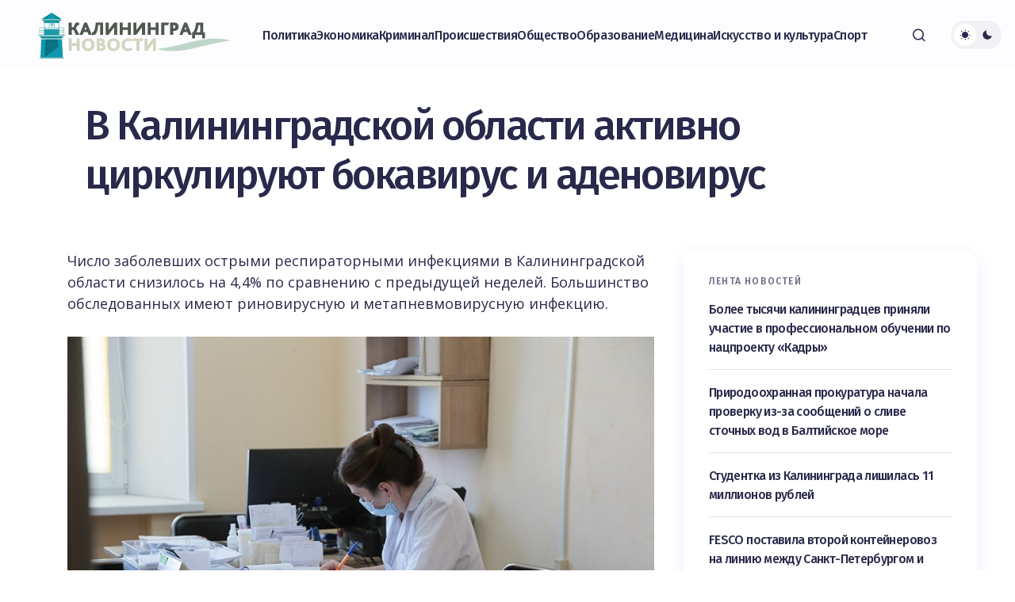

--- FILE ---
content_type: text/html; charset=UTF-8
request_url: https://mykaliningrad.ru/20922/
body_size: 14789
content:
<!doctype html>
<html lang="ru-RU">
<head>
	<meta charset="UTF-8" />
	<meta name="viewport" content="width=device-width, initial-scale=1" />
	<link rel="profile" href="https://gmpg.org/xfn/11" />

	<meta name='robots' content='index, follow, max-image-preview:large, max-snippet:-1, max-video-preview:-1' />
	<style>img:is([sizes="auto" i], [sizes^="auto," i]) { contain-intrinsic-size: 3000px 1500px }</style>
		    <meta name="keywords" content="">
		
		
	
  
	<!-- This site is optimized with the Yoast SEO plugin v26.3 - https://yoast.com/wordpress/plugins/seo/ -->
	<title>Калининград Новости</title>
	<meta name="description" content="Новости Калининграда. Коротко о главном. Информационная картина дня." />
	<link rel="canonical" href="https://mykaliningrad.ru/20922/" />
	<meta property="og:locale" content="ru_RU" />
	<meta property="og:type" content="article" />
	<meta property="og:title" content="Калининград Новости" />
	<meta property="og:description" content="Новости Калининграда. Коротко о главном. Информационная картина дня." />
	<meta property="og:url" content="https://mykaliningrad.ru/20922/" />
	<meta property="og:site_name" content="Калининград Новости" />
	<meta property="article:published_time" content="2024-07-15T15:49:55+00:00" />
	<meta property="og:image" content="https://mykaliningrad.ru/wp-content/uploads/2024/07/11-1_thumb.jpg" />
	<meta name="author" content="Alex" />
	<meta name="twitter:card" content="summary_large_image" />
	<meta name="twitter:creator" content="@k_l_g_d" />
	<meta name="twitter:site" content="@k_l_g_d" />
	<meta name="twitter:label1" content="Написано автором" />
	<meta name="twitter:data1" content="Alex" />
	<script type="application/ld+json" class="yoast-schema-graph">{"@context":"https://schema.org","@graph":[{"@type":"Article","@id":"https://mykaliningrad.ru/20922/#article","isPartOf":{"@id":"https://mykaliningrad.ru/20922/"},"author":{"name":"Alex","@id":"https://mykaliningrad.ru/#/schema/person/e72c2d517c21578b749891d353ed87e2"},"headline":"В Калининградской области активно циркулируют бокавирус и аденовирус","datePublished":"2024-07-15T15:49:55+00:00","mainEntityOfPage":{"@id":"https://mykaliningrad.ru/20922/"},"wordCount":113,"publisher":{"@id":"https://mykaliningrad.ru/#organization"},"image":{"@id":"https://mykaliningrad.ru/20922/#primaryimage"},"thumbnailUrl":"https://mykaliningrad.ru/wp-content/uploads/2024/07/11-1.jpg","articleSection":["Медицина"],"inLanguage":"ru-RU","copyrightYear":"2024","copyrightHolder":{"@id":"https://mykaliningrad.ru/#organization"}},{"@type":"WebPage","@id":"https://mykaliningrad.ru/20922/","url":"https://mykaliningrad.ru/20922/","name":"Калининград Новости","isPartOf":{"@id":"https://mykaliningrad.ru/#website"},"primaryImageOfPage":{"@id":"https://mykaliningrad.ru/20922/#primaryimage"},"image":{"@id":"https://mykaliningrad.ru/20922/#primaryimage"},"thumbnailUrl":"https://mykaliningrad.ru/wp-content/uploads/2024/07/11-1.jpg","datePublished":"2024-07-15T15:49:55+00:00","description":"Новости Калининграда. Коротко о главном. Информационная картина дня.","breadcrumb":{"@id":"https://mykaliningrad.ru/20922/#breadcrumb"},"inLanguage":"ru-RU","potentialAction":[{"@type":"ReadAction","target":["https://mykaliningrad.ru/20922/"]}]},{"@type":"ImageObject","inLanguage":"ru-RU","@id":"https://mykaliningrad.ru/20922/#primaryimage","url":"https://mykaliningrad.ru/wp-content/uploads/2024/07/11-1.jpg","contentUrl":"https://mykaliningrad.ru/wp-content/uploads/2024/07/11-1.jpg","width":1024,"height":683},{"@type":"BreadcrumbList","@id":"https://mykaliningrad.ru/20922/#breadcrumb","itemListElement":[{"@type":"ListItem","position":1,"name":"Home","item":"https://mykaliningrad.ru/"},{"@type":"ListItem","position":2,"name":"В Калининградской области активно циркулируют бокавирус и аденовирус"}]},{"@type":"WebSite","@id":"https://mykaliningrad.ru/#website","url":"https://mykaliningrad.ru/","name":"Калининград.Главное","description":"Новости Калининграда","publisher":{"@id":"https://mykaliningrad.ru/#organization"},"potentialAction":[{"@type":"SearchAction","target":{"@type":"EntryPoint","urlTemplate":"https://mykaliningrad.ru/?s={search_term_string}"},"query-input":{"@type":"PropertyValueSpecification","valueRequired":true,"valueName":"search_term_string"}}],"inLanguage":"ru-RU"},{"@type":"Organization","@id":"https://mykaliningrad.ru/#organization","name":"Калининград.Главное","url":"https://mykaliningrad.ru/","logo":{"@type":"ImageObject","inLanguage":"ru-RU","@id":"https://mykaliningrad.ru/#/schema/logo/image/","url":"https://mykaliningrad.ru/wp-content/uploads/2020/04/fav.png","contentUrl":"https://mykaliningrad.ru/wp-content/uploads/2020/04/fav.png","width":1024,"height":1024,"caption":"Калининград.Главное"},"image":{"@id":"https://mykaliningrad.ru/#/schema/logo/image/"},"sameAs":["https://x.com/k_l_g_d"]},{"@type":"Person","@id":"https://mykaliningrad.ru/#/schema/person/e72c2d517c21578b749891d353ed87e2","name":"Alex","image":{"@type":"ImageObject","inLanguage":"ru-RU","@id":"https://mykaliningrad.ru/#/schema/person/image/","url":"https://secure.gravatar.com/avatar/16c768514619d85ac8f287d3e7f832550018e1b4ea31e8552fbb973d62713ce5?s=96&d=mm&r=g","contentUrl":"https://secure.gravatar.com/avatar/16c768514619d85ac8f287d3e7f832550018e1b4ea31e8552fbb973d62713ce5?s=96&d=mm&r=g","caption":"Alex"},"sameAs":["http://mykaliningrad.ru"]}]}</script>
	<!-- / Yoast SEO plugin. -->


<link rel='dns-prefetch' href='//www.googletagmanager.com' />
<link rel='dns-prefetch' href='//fonts.googleapis.com' />
<link href='https://fonts.gstatic.com' crossorigin rel='preconnect' />
<link rel="alternate" type="application/rss+xml" title="Калининград Новости &raquo; Лента" href="https://mykaliningrad.ru/feed/" />
<script>
window._wpemojiSettings = {"baseUrl":"https:\/\/s.w.org\/images\/core\/emoji\/16.0.1\/72x72\/","ext":".png","svgUrl":"https:\/\/s.w.org\/images\/core\/emoji\/16.0.1\/svg\/","svgExt":".svg","source":{"concatemoji":"https:\/\/mykaliningrad.ru\/wp-includes\/js\/wp-emoji-release.min.js?ver=6.8.3"}};
/*! This file is auto-generated */
!function(s,n){var o,i,e;function c(e){try{var t={supportTests:e,timestamp:(new Date).valueOf()};sessionStorage.setItem(o,JSON.stringify(t))}catch(e){}}function p(e,t,n){e.clearRect(0,0,e.canvas.width,e.canvas.height),e.fillText(t,0,0);var t=new Uint32Array(e.getImageData(0,0,e.canvas.width,e.canvas.height).data),a=(e.clearRect(0,0,e.canvas.width,e.canvas.height),e.fillText(n,0,0),new Uint32Array(e.getImageData(0,0,e.canvas.width,e.canvas.height).data));return t.every(function(e,t){return e===a[t]})}function u(e,t){e.clearRect(0,0,e.canvas.width,e.canvas.height),e.fillText(t,0,0);for(var n=e.getImageData(16,16,1,1),a=0;a<n.data.length;a++)if(0!==n.data[a])return!1;return!0}function f(e,t,n,a){switch(t){case"flag":return n(e,"\ud83c\udff3\ufe0f\u200d\u26a7\ufe0f","\ud83c\udff3\ufe0f\u200b\u26a7\ufe0f")?!1:!n(e,"\ud83c\udde8\ud83c\uddf6","\ud83c\udde8\u200b\ud83c\uddf6")&&!n(e,"\ud83c\udff4\udb40\udc67\udb40\udc62\udb40\udc65\udb40\udc6e\udb40\udc67\udb40\udc7f","\ud83c\udff4\u200b\udb40\udc67\u200b\udb40\udc62\u200b\udb40\udc65\u200b\udb40\udc6e\u200b\udb40\udc67\u200b\udb40\udc7f");case"emoji":return!a(e,"\ud83e\udedf")}return!1}function g(e,t,n,a){var r="undefined"!=typeof WorkerGlobalScope&&self instanceof WorkerGlobalScope?new OffscreenCanvas(300,150):s.createElement("canvas"),o=r.getContext("2d",{willReadFrequently:!0}),i=(o.textBaseline="top",o.font="600 32px Arial",{});return e.forEach(function(e){i[e]=t(o,e,n,a)}),i}function t(e){var t=s.createElement("script");t.src=e,t.defer=!0,s.head.appendChild(t)}"undefined"!=typeof Promise&&(o="wpEmojiSettingsSupports",i=["flag","emoji"],n.supports={everything:!0,everythingExceptFlag:!0},e=new Promise(function(e){s.addEventListener("DOMContentLoaded",e,{once:!0})}),new Promise(function(t){var n=function(){try{var e=JSON.parse(sessionStorage.getItem(o));if("object"==typeof e&&"number"==typeof e.timestamp&&(new Date).valueOf()<e.timestamp+604800&&"object"==typeof e.supportTests)return e.supportTests}catch(e){}return null}();if(!n){if("undefined"!=typeof Worker&&"undefined"!=typeof OffscreenCanvas&&"undefined"!=typeof URL&&URL.createObjectURL&&"undefined"!=typeof Blob)try{var e="postMessage("+g.toString()+"("+[JSON.stringify(i),f.toString(),p.toString(),u.toString()].join(",")+"));",a=new Blob([e],{type:"text/javascript"}),r=new Worker(URL.createObjectURL(a),{name:"wpTestEmojiSupports"});return void(r.onmessage=function(e){c(n=e.data),r.terminate(),t(n)})}catch(e){}c(n=g(i,f,p,u))}t(n)}).then(function(e){for(var t in e)n.supports[t]=e[t],n.supports.everything=n.supports.everything&&n.supports[t],"flag"!==t&&(n.supports.everythingExceptFlag=n.supports.everythingExceptFlag&&n.supports[t]);n.supports.everythingExceptFlag=n.supports.everythingExceptFlag&&!n.supports.flag,n.DOMReady=!1,n.readyCallback=function(){n.DOMReady=!0}}).then(function(){return e}).then(function(){var e;n.supports.everything||(n.readyCallback(),(e=n.source||{}).concatemoji?t(e.concatemoji):e.wpemoji&&e.twemoji&&(t(e.twemoji),t(e.wpemoji)))}))}((window,document),window._wpemojiSettings);
</script>
<style id='wp-emoji-styles-inline-css'>

	img.wp-smiley, img.emoji {
		display: inline !important;
		border: none !important;
		box-shadow: none !important;
		height: 1em !important;
		width: 1em !important;
		margin: 0 0.07em !important;
		vertical-align: -0.1em !important;
		background: none !important;
		padding: 0 !important;
	}
</style>
<link rel='stylesheet' id='wp-block-library-css' href='https://mykaliningrad.ru/wp-includes/css/dist/block-library/style.min.css?ver=6.8.3' media='all' />
<style id='global-styles-inline-css'>
:root{--wp--preset--aspect-ratio--square: 1;--wp--preset--aspect-ratio--4-3: 4/3;--wp--preset--aspect-ratio--3-4: 3/4;--wp--preset--aspect-ratio--3-2: 3/2;--wp--preset--aspect-ratio--2-3: 2/3;--wp--preset--aspect-ratio--16-9: 16/9;--wp--preset--aspect-ratio--9-16: 9/16;--wp--preset--color--black: #000000;--wp--preset--color--cyan-bluish-gray: #abb8c3;--wp--preset--color--white: #FFFFFF;--wp--preset--color--pale-pink: #f78da7;--wp--preset--color--vivid-red: #cf2e2e;--wp--preset--color--luminous-vivid-orange: #ff6900;--wp--preset--color--luminous-vivid-amber: #fcb900;--wp--preset--color--light-green-cyan: #7bdcb5;--wp--preset--color--vivid-green-cyan: #00d084;--wp--preset--color--pale-cyan-blue: #8ed1fc;--wp--preset--color--vivid-cyan-blue: #0693e3;--wp--preset--color--vivid-purple: #9b51e0;--wp--preset--color--primary: #29294B;--wp--preset--color--secondary: #696981;--wp--preset--color--layout: #FFFFFF;--wp--preset--color--accent: #5955D1;--wp--preset--color--border: #E1E1E8;--wp--preset--color--blue: #59BACC;--wp--preset--color--green: #58AD69;--wp--preset--color--orange: #FFBC49;--wp--preset--color--red: #e32c26;--wp--preset--color--gray-50: #f8f9fa;--wp--preset--color--gray-100: #f8f9fa;--wp--preset--color--gray-200: #E1E1E8;--wp--preset--gradient--vivid-cyan-blue-to-vivid-purple: linear-gradient(135deg,rgba(6,147,227,1) 0%,rgb(155,81,224) 100%);--wp--preset--gradient--light-green-cyan-to-vivid-green-cyan: linear-gradient(135deg,rgb(122,220,180) 0%,rgb(0,208,130) 100%);--wp--preset--gradient--luminous-vivid-amber-to-luminous-vivid-orange: linear-gradient(135deg,rgba(252,185,0,1) 0%,rgba(255,105,0,1) 100%);--wp--preset--gradient--luminous-vivid-orange-to-vivid-red: linear-gradient(135deg,rgba(255,105,0,1) 0%,rgb(207,46,46) 100%);--wp--preset--gradient--very-light-gray-to-cyan-bluish-gray: linear-gradient(135deg,rgb(238,238,238) 0%,rgb(169,184,195) 100%);--wp--preset--gradient--cool-to-warm-spectrum: linear-gradient(135deg,rgb(74,234,220) 0%,rgb(151,120,209) 20%,rgb(207,42,186) 40%,rgb(238,44,130) 60%,rgb(251,105,98) 80%,rgb(254,248,76) 100%);--wp--preset--gradient--blush-light-purple: linear-gradient(135deg,rgb(255,206,236) 0%,rgb(152,150,240) 100%);--wp--preset--gradient--blush-bordeaux: linear-gradient(135deg,rgb(254,205,165) 0%,rgb(254,45,45) 50%,rgb(107,0,62) 100%);--wp--preset--gradient--luminous-dusk: linear-gradient(135deg,rgb(255,203,112) 0%,rgb(199,81,192) 50%,rgb(65,88,208) 100%);--wp--preset--gradient--pale-ocean: linear-gradient(135deg,rgb(255,245,203) 0%,rgb(182,227,212) 50%,rgb(51,167,181) 100%);--wp--preset--gradient--electric-grass: linear-gradient(135deg,rgb(202,248,128) 0%,rgb(113,206,126) 100%);--wp--preset--gradient--midnight: linear-gradient(135deg,rgb(2,3,129) 0%,rgb(40,116,252) 100%);--wp--preset--gradient--primary-gradient: var(--cs-color-button);--wp--preset--font-size--small: 13px;--wp--preset--font-size--medium: 20px;--wp--preset--font-size--large: 36px;--wp--preset--font-size--x-large: 42px;--wp--preset--spacing--20: 0.44rem;--wp--preset--spacing--30: 0.67rem;--wp--preset--spacing--40: 1rem;--wp--preset--spacing--50: 1.5rem;--wp--preset--spacing--60: 2.25rem;--wp--preset--spacing--70: 3.38rem;--wp--preset--spacing--80: 5.06rem;--wp--preset--shadow--natural: 6px 6px 9px rgba(0, 0, 0, 0.2);--wp--preset--shadow--deep: 12px 12px 50px rgba(0, 0, 0, 0.4);--wp--preset--shadow--sharp: 6px 6px 0px rgba(0, 0, 0, 0.2);--wp--preset--shadow--outlined: 6px 6px 0px -3px rgba(255, 255, 255, 1), 6px 6px rgba(0, 0, 0, 1);--wp--preset--shadow--crisp: 6px 6px 0px rgba(0, 0, 0, 1);--wp--preset--shadow--standard: 0 5px 25px 0 var(--cs-palete-box-shadow);}:root { --wp--style--global--content-size: 824px;--wp--style--global--wide-size: 1248px; }:where(body) { margin: 0; }.wp-site-blocks > .alignleft { float: left; margin-right: 2em; }.wp-site-blocks > .alignright { float: right; margin-left: 2em; }.wp-site-blocks > .aligncenter { justify-content: center; margin-left: auto; margin-right: auto; }:where(.wp-site-blocks) > * { margin-block-start: 24px; margin-block-end: 0; }:where(.wp-site-blocks) > :first-child { margin-block-start: 0; }:where(.wp-site-blocks) > :last-child { margin-block-end: 0; }:root { --wp--style--block-gap: 24px; }:root :where(.is-layout-flow) > :first-child{margin-block-start: 0;}:root :where(.is-layout-flow) > :last-child{margin-block-end: 0;}:root :where(.is-layout-flow) > *{margin-block-start: 24px;margin-block-end: 0;}:root :where(.is-layout-constrained) > :first-child{margin-block-start: 0;}:root :where(.is-layout-constrained) > :last-child{margin-block-end: 0;}:root :where(.is-layout-constrained) > *{margin-block-start: 24px;margin-block-end: 0;}:root :where(.is-layout-flex){gap: 24px;}:root :where(.is-layout-grid){gap: 24px;}.is-layout-flow > .alignleft{float: left;margin-inline-start: 0;margin-inline-end: 2em;}.is-layout-flow > .alignright{float: right;margin-inline-start: 2em;margin-inline-end: 0;}.is-layout-flow > .aligncenter{margin-left: auto !important;margin-right: auto !important;}.is-layout-constrained > .alignleft{float: left;margin-inline-start: 0;margin-inline-end: 2em;}.is-layout-constrained > .alignright{float: right;margin-inline-start: 2em;margin-inline-end: 0;}.is-layout-constrained > .aligncenter{margin-left: auto !important;margin-right: auto !important;}.is-layout-constrained > :where(:not(.alignleft):not(.alignright):not(.alignfull)){max-width: var(--wp--style--global--content-size);margin-left: auto !important;margin-right: auto !important;}.is-layout-constrained > .alignwide{max-width: var(--wp--style--global--wide-size);}body .is-layout-flex{display: flex;}.is-layout-flex{flex-wrap: wrap;align-items: center;}.is-layout-flex > :is(*, div){margin: 0;}body .is-layout-grid{display: grid;}.is-layout-grid > :is(*, div){margin: 0;}body{padding-top: 0px;padding-right: 0px;padding-bottom: 0px;padding-left: 0px;}a:where(:not(.wp-element-button)){text-decoration: underline;}:root :where(.wp-element-button, .wp-block-button__link){background-color: #32373c;border-width: 0;color: #fff;font-family: inherit;font-size: inherit;line-height: inherit;padding: calc(0.667em + 2px) calc(1.333em + 2px);text-decoration: none;}.has-black-color{color: var(--wp--preset--color--black) !important;}.has-cyan-bluish-gray-color{color: var(--wp--preset--color--cyan-bluish-gray) !important;}.has-white-color{color: var(--wp--preset--color--white) !important;}.has-pale-pink-color{color: var(--wp--preset--color--pale-pink) !important;}.has-vivid-red-color{color: var(--wp--preset--color--vivid-red) !important;}.has-luminous-vivid-orange-color{color: var(--wp--preset--color--luminous-vivid-orange) !important;}.has-luminous-vivid-amber-color{color: var(--wp--preset--color--luminous-vivid-amber) !important;}.has-light-green-cyan-color{color: var(--wp--preset--color--light-green-cyan) !important;}.has-vivid-green-cyan-color{color: var(--wp--preset--color--vivid-green-cyan) !important;}.has-pale-cyan-blue-color{color: var(--wp--preset--color--pale-cyan-blue) !important;}.has-vivid-cyan-blue-color{color: var(--wp--preset--color--vivid-cyan-blue) !important;}.has-vivid-purple-color{color: var(--wp--preset--color--vivid-purple) !important;}.has-primary-color{color: var(--wp--preset--color--primary) !important;}.has-secondary-color{color: var(--wp--preset--color--secondary) !important;}.has-layout-color{color: var(--wp--preset--color--layout) !important;}.has-accent-color{color: var(--wp--preset--color--accent) !important;}.has-border-color{color: var(--wp--preset--color--border) !important;}.has-blue-color{color: var(--wp--preset--color--blue) !important;}.has-green-color{color: var(--wp--preset--color--green) !important;}.has-orange-color{color: var(--wp--preset--color--orange) !important;}.has-red-color{color: var(--wp--preset--color--red) !important;}.has-gray-50-color{color: var(--wp--preset--color--gray-50) !important;}.has-gray-100-color{color: var(--wp--preset--color--gray-100) !important;}.has-gray-200-color{color: var(--wp--preset--color--gray-200) !important;}.has-black-background-color{background-color: var(--wp--preset--color--black) !important;}.has-cyan-bluish-gray-background-color{background-color: var(--wp--preset--color--cyan-bluish-gray) !important;}.has-white-background-color{background-color: var(--wp--preset--color--white) !important;}.has-pale-pink-background-color{background-color: var(--wp--preset--color--pale-pink) !important;}.has-vivid-red-background-color{background-color: var(--wp--preset--color--vivid-red) !important;}.has-luminous-vivid-orange-background-color{background-color: var(--wp--preset--color--luminous-vivid-orange) !important;}.has-luminous-vivid-amber-background-color{background-color: var(--wp--preset--color--luminous-vivid-amber) !important;}.has-light-green-cyan-background-color{background-color: var(--wp--preset--color--light-green-cyan) !important;}.has-vivid-green-cyan-background-color{background-color: var(--wp--preset--color--vivid-green-cyan) !important;}.has-pale-cyan-blue-background-color{background-color: var(--wp--preset--color--pale-cyan-blue) !important;}.has-vivid-cyan-blue-background-color{background-color: var(--wp--preset--color--vivid-cyan-blue) !important;}.has-vivid-purple-background-color{background-color: var(--wp--preset--color--vivid-purple) !important;}.has-primary-background-color{background-color: var(--wp--preset--color--primary) !important;}.has-secondary-background-color{background-color: var(--wp--preset--color--secondary) !important;}.has-layout-background-color{background-color: var(--wp--preset--color--layout) !important;}.has-accent-background-color{background-color: var(--wp--preset--color--accent) !important;}.has-border-background-color{background-color: var(--wp--preset--color--border) !important;}.has-blue-background-color{background-color: var(--wp--preset--color--blue) !important;}.has-green-background-color{background-color: var(--wp--preset--color--green) !important;}.has-orange-background-color{background-color: var(--wp--preset--color--orange) !important;}.has-red-background-color{background-color: var(--wp--preset--color--red) !important;}.has-gray-50-background-color{background-color: var(--wp--preset--color--gray-50) !important;}.has-gray-100-background-color{background-color: var(--wp--preset--color--gray-100) !important;}.has-gray-200-background-color{background-color: var(--wp--preset--color--gray-200) !important;}.has-black-border-color{border-color: var(--wp--preset--color--black) !important;}.has-cyan-bluish-gray-border-color{border-color: var(--wp--preset--color--cyan-bluish-gray) !important;}.has-white-border-color{border-color: var(--wp--preset--color--white) !important;}.has-pale-pink-border-color{border-color: var(--wp--preset--color--pale-pink) !important;}.has-vivid-red-border-color{border-color: var(--wp--preset--color--vivid-red) !important;}.has-luminous-vivid-orange-border-color{border-color: var(--wp--preset--color--luminous-vivid-orange) !important;}.has-luminous-vivid-amber-border-color{border-color: var(--wp--preset--color--luminous-vivid-amber) !important;}.has-light-green-cyan-border-color{border-color: var(--wp--preset--color--light-green-cyan) !important;}.has-vivid-green-cyan-border-color{border-color: var(--wp--preset--color--vivid-green-cyan) !important;}.has-pale-cyan-blue-border-color{border-color: var(--wp--preset--color--pale-cyan-blue) !important;}.has-vivid-cyan-blue-border-color{border-color: var(--wp--preset--color--vivid-cyan-blue) !important;}.has-vivid-purple-border-color{border-color: var(--wp--preset--color--vivid-purple) !important;}.has-primary-border-color{border-color: var(--wp--preset--color--primary) !important;}.has-secondary-border-color{border-color: var(--wp--preset--color--secondary) !important;}.has-layout-border-color{border-color: var(--wp--preset--color--layout) !important;}.has-accent-border-color{border-color: var(--wp--preset--color--accent) !important;}.has-border-border-color{border-color: var(--wp--preset--color--border) !important;}.has-blue-border-color{border-color: var(--wp--preset--color--blue) !important;}.has-green-border-color{border-color: var(--wp--preset--color--green) !important;}.has-orange-border-color{border-color: var(--wp--preset--color--orange) !important;}.has-red-border-color{border-color: var(--wp--preset--color--red) !important;}.has-gray-50-border-color{border-color: var(--wp--preset--color--gray-50) !important;}.has-gray-100-border-color{border-color: var(--wp--preset--color--gray-100) !important;}.has-gray-200-border-color{border-color: var(--wp--preset--color--gray-200) !important;}.has-vivid-cyan-blue-to-vivid-purple-gradient-background{background: var(--wp--preset--gradient--vivid-cyan-blue-to-vivid-purple) !important;}.has-light-green-cyan-to-vivid-green-cyan-gradient-background{background: var(--wp--preset--gradient--light-green-cyan-to-vivid-green-cyan) !important;}.has-luminous-vivid-amber-to-luminous-vivid-orange-gradient-background{background: var(--wp--preset--gradient--luminous-vivid-amber-to-luminous-vivid-orange) !important;}.has-luminous-vivid-orange-to-vivid-red-gradient-background{background: var(--wp--preset--gradient--luminous-vivid-orange-to-vivid-red) !important;}.has-very-light-gray-to-cyan-bluish-gray-gradient-background{background: var(--wp--preset--gradient--very-light-gray-to-cyan-bluish-gray) !important;}.has-cool-to-warm-spectrum-gradient-background{background: var(--wp--preset--gradient--cool-to-warm-spectrum) !important;}.has-blush-light-purple-gradient-background{background: var(--wp--preset--gradient--blush-light-purple) !important;}.has-blush-bordeaux-gradient-background{background: var(--wp--preset--gradient--blush-bordeaux) !important;}.has-luminous-dusk-gradient-background{background: var(--wp--preset--gradient--luminous-dusk) !important;}.has-pale-ocean-gradient-background{background: var(--wp--preset--gradient--pale-ocean) !important;}.has-electric-grass-gradient-background{background: var(--wp--preset--gradient--electric-grass) !important;}.has-midnight-gradient-background{background: var(--wp--preset--gradient--midnight) !important;}.has-primary-gradient-gradient-background{background: var(--wp--preset--gradient--primary-gradient) !important;}.has-small-font-size{font-size: var(--wp--preset--font-size--small) !important;}.has-medium-font-size{font-size: var(--wp--preset--font-size--medium) !important;}.has-large-font-size{font-size: var(--wp--preset--font-size--large) !important;}.has-x-large-font-size{font-size: var(--wp--preset--font-size--x-large) !important;}
:root :where(.wp-block-pullquote){font-size: 1.5em;line-height: 1.6;}
</style>
<link rel='stylesheet' id='csco-styles-css' href='https://mykaliningrad.ru/wp-content/themes/revision/style.css?ver=1.0.3' media='all' />
<style id='csco-styles-inline-css'>

:root {
	/* Base Font */
	--cs-font-base-family: Open Sans;
	--cs-font-base-size: 1rem;
	--cs-font-base-weight: 400;
	--cs-font-base-style: normal;
	--cs-font-base-letter-spacing: normal;
	--cs-font-base-line-height: 1.55;

	/* Primary Font */
	--cs-font-primary-family: Fira Sans;
	--cs-font-primary-size: 1rem;
	--cs-font-primary-weight: 500;
	--cs-font-primary-style: normal;
	--cs-font-primary-letter-spacing: -0.03em;
	--cs-font-primary-text-transform: none;
	--cs-font-primary-line-height: 1.2;

	/* Secondary Font */
	--cs-font-secondary-family: Fira Sans;
	--cs-font-secondary-size: 0.875rem;
	--cs-font-secondary-weight: 400;
	--cs-font-secondary-style: normal;
	--cs-font-secondary-letter-spacing: normal;
	--cs-font-secondary-text-transform: none;
	--cs-font-secondary-line-height: 1.55;

	/* Section Headings Font */
	--cs-font-section-headings-family: Fira Sans;
	--cs-font-section-headings-size: 0.75rem;
	--cs-font-section-headings-weight: 500;
	--cs-font-section-headings-style: normal;
	--cs-font-section-headings-letter-spacing: 0.1em;
	--cs-font-section-headings-text-transform: uppercase;
	--cs-font-section-headings-line-height: 1.2;

	/* Post Title Font Size */
	--cs-font-post-title-family: Fira Sans;
	--cs-font-post-title-weight: 500;
	--cs-font-post-title-size: 3.25rem;
	--cs-font-post-title-letter-spacing: -0.05em;
	--cs-font-post-title-line-height: 1.2;

	/* Post Subbtitle */
	--cs-font-post-subtitle-family: Fira Sans;
	--cs-font-post-subtitle-weight: 400;
	--cs-font-post-subtitle-size: 1.125rem;
	--cs-font-post-subtitle-letter-spacing: normal;
	--cs-font-post-subtitle-line-height: 1.55;

	/* Post Category Font */
	--cs-font-category-family: Fira Sans;
	--cs-font-category-size: 0.6875rem;
	--cs-font-category-weight: 500;
	--cs-font-category-style: normal;
	--cs-font-category-letter-spacing: 0.1em;
	--cs-font-category-text-transform: uppercase;
	--cs-font-category-line-height: 1.2;

	/* Post Meta Font */
	--cs-font-post-meta-family: Fira Sans;
	--cs-font-post-meta-size: 0.9375rem;
	--cs-font-post-meta-weight: 500;
	--cs-font-post-meta-style: normal;
	--cs-font-post-meta-letter-spacing: -0.02em;
	--cs-font-post-meta-text-transform: none;
	--cs-font-post-meta-line-height: 1.2;

	/* Post Content */
	--cs-font-post-content-family: Open Sans;
	--cs-font-post-content-weight: 400;
	--cs-font-post-content-size: 1.125rem;
	--cs-font-post-content-letter-spacing: normal;
	--cs-font-post-content-line-height: 1.55;

	/* Input Font */
	--cs-font-input-family: Fira Sans;
	--cs-font-input-size: 0.875rem;
	--cs-font-input-weight: 400;
	--cs-font-input-style: normal;
	--cs-font-input-line-height: 1.55rem;
	--cs-font-input-letter-spacing: normal;
	--cs-font-input-text-transform: none;

	/* Entry Title Font Size */
	--cs-font-entry-title-family: Fira Sans;
	--cs-font-entry-title-weight: 500;
	--cs-font-entry-title-letter-spacing: -0.04em;
	--cs-font-entry-title-line-height: 1.2;

	/* Entry Excerpt */
	--cs-font-entry-excerpt-family: Fira Sans;
	--cs-font-entry-excerpt-weight: 400;
	--cs-font-entry-excerpt-size: 1rem;
	--cs-font-entry-excerpt-letter-spacing: normal;
	--cs-font-entry-excerpt-line-height: 1.55;

	/* Logos --------------- */

	/* Main Logo */
	--cs-font-main-logo-family: DM Sans;
	--cs-font-main-logo-size: 1.375rem;
	--cs-font-main-logo-weight: 700;
	--cs-font-main-logo-style: normal;
	--cs-font-main-logo-letter-spacing: -0.04em;
	--cs-font-main-logo-text-transform: none;

	/* Footer Logo */
	--cs-font-footer-logo-family: DM Sans;
	--cs-font-footer-logo-size: 1.375rem;
	--cs-font-footer-logo-weight: 700;
	--cs-font-footer-logo-style: normal;
	--cs-font-footer-logo-letter-spacing: -0.04em;
	--cs-font-footer-logo-text-transform: none;

	/* Headings --------------- */

	/* Headings */
	--cs-font-headings-family: Fira Sans;
	--cs-font-headings-weight: 500;
	--cs-font-headings-style: normal;
	--cs-font-headings-line-height: 1.2;
	--cs-font-headings-letter-spacing: -0.04em;
	--cs-font-headings-text-transform: none;

	/* Menu Font --------------- */

	/* Menu */
	/* Used for main top level menu elements. */
	--cs-font-menu-family: Fira Sans;
	--cs-font-menu-size: 1rem;
	--cs-font-menu-weight: 500;
	--cs-font-menu-style: normal;
	--cs-font-menu-letter-spacing: -0.03em;
	--cs-font-menu-text-transform: none;
	--cs-font-menu-line-height: 1.2;

	/* Submenu Font */
	/* Used for submenu elements. */
	--cs-font-submenu-family: Fira Sans;
	--cs-font-submenu-size: 1rem;
	--cs-font-submenu-weight: 500;
	--cs-font-submenu-style: normal;
	--cs-font-submenu-letter-spacing: -0.03em;
	--cs-font-submenu-text-transform: none;
	--cs-font-submenu-line-height: 1.2;

	/* Footer Menu */
	--cs-font-footer-menu-family: Fira Sans;
	--cs-font-footer-menu-size: 0.75rem;
	--cs-font-footer-menu-weight: 300;
	--cs-font-footer-menu-style: normal;
	--cs-font-footer-menu-letter-spacing: 0.1em;
	--cs-font-footer-menu-text-transform: uppercase;
	--cs-font-footer-menu-line-height: 1.2;

	/* Footer Submenu Font */
	--cs-font-footer-submenu-family: Fira Sans;
	--cs-font-footer-submenu-size: 1rem;
	--cs-font-footer-submenu-weight: 500;
	--cs-font-footer-submenu-style: normal;
	--cs-font-footer-submenu-letter-spacing: -0.03em;
	--cs-font-footer-submenu-text-transform: none;
	--cs-font-footer-submenu-line-height: 1.2;
}

</style>
<link rel='stylesheet' id='c06c8022552c4aaebcebafa5691f1ebe-css' href='https://fonts.googleapis.com/css?family=Open+Sans%3A400%2C400i%2C500i%2C500%2C700%2C700i&#038;subset=latin%2Clatin-ext%2Ccyrillic%2Ccyrillic-ext%2Cvietnamese&#038;display=swap&#038;ver=1.0.3' media='all' />
<link rel='stylesheet' id='0795ce40b6785e65cbbcd754616d7392-css' href='https://fonts.googleapis.com/css?family=Fira+Sans%3A500%2C400%2C400i%2C500i%2C700%2C700i%2C600%2C300&#038;subset=latin%2Clatin-ext%2Ccyrillic%2Ccyrillic-ext%2Cvietnamese&#038;display=swap&#038;ver=1.0.3' media='all' />
<style id='cs-customizer-output-styles-inline-css'>
:root{--cs-light-primary-color:#29294B;--cs-dark-primary-color:#FFFFFF;--cs-light-secondary-color:#696981;--cs-dark-secondary-color:#CDCDCD;--cs-light-accent-color:#5955D1;--cs-dark-accent-color:#FFFFFF;--cs-light-site-background-start:#ffffff;--cs-dark-site-background-start:#1C1C1C;--cs-light-site-background-end:#ffffff;--cs-dark-site-background-end:#1C1C1C;--cs-light-layout-background:#FFFFFF;--cs-dark-layout-background:#222222;--cs-light-offcanvas-background:#FFFFFF;--cs-dark-offcanvas-background:#222222;--cs-light-header-background:#FDFDFF;--cs-dark-header-background:#1C1C1C;--cs-light-header-submenu-background:#FFFFFF;--cs-dark-header-submenu-background:#222222;--cs-light-header-highlight-background:#F2F2F6;--cs-dark-header-highlight-background:#3D3D3D;--cs-light-input-background:#FFFFFF;--cs-dark-input-background:#222222;--cs-light-input-color:#29294B;--cs-dark-input-color:#FFFFFF;--cs-light-button-background-start:#9895FF;--cs-dark-button-background-start:#434343;--cs-light-button-background-end:#514DCC;--cs-dark-button-background-end:#0F0F0F;--cs-light-button-color:#FFFFFF;--cs-dark-button-color:#FFFFFF;--cs-light-button-hover-background-start:#8E8BFF;--cs-dark-button-hover-background-start:#383838;--cs-light-button-hover-background-end:#4440B4;--cs-dark-button-hover-background-end:#010101;--cs-light-button-hover-color:#FFFFFF;--cs-dark-button-hover-color:#FFFFFF;--cs-light-border-color:#E1E1E8;--cs-dark-border-color:#2E2E2E;--cs-heading-1-font-size:3.25rem;--cs-heading-2-font-size:2.625rem;--cs-heading-3-font-size:2.0625rem;--cs-heading-4-font-size:1.5rem;--cs-heading-5-font-size:1.3125rem;--cs-heading-6-font-size:1.125rem;--cs-header-initial-height:88px;--cs-header-height:88px;--cs-header-border-width:0px;--cs-hero-slider-delay-ms:5000;}:root, [data-scheme="light"]{--cs-light-overlay-background-rgb:0,0,0;}:root, [data-scheme="dark"]{--cs-dark-overlay-background-rgb:0,0,0;}.cs-posts-area__home.cs-archive-list{--cs-posts-area-grid-row-gap:40px;--cs-entry-title-font-size:1.5rem;}.cs-posts-area__archive.cs-posts-area__grid{--cs-posts-area-grid-columns:3;}.cs-posts-area__archive.cs-archive-grid{--cs-posts-area-grid-row-gap:48px;--cs-entry-title-font-size:1.3125rem;}.cs-read-next .cs-posts-area__read-next{--cs-posts-area-grid-row-gap:48px;}.cs-posts-area__read-next{--cs-entry-title-font-size:1.3125rem;}@media (max-width: 991.98px){.cs-posts-area__home.cs-archive-list{--cs-posts-area-grid-row-gap:40px;--cs-entry-title-font-size:1.375rem;}.cs-posts-area__archive.cs-posts-area__grid{--cs-posts-area-grid-columns:2;}.cs-posts-area__archive.cs-archive-grid{--cs-posts-area-grid-row-gap:38px;--cs-entry-title-font-size:1.3125rem;}.cs-read-next .cs-posts-area__read-next{--cs-posts-area-grid-row-gap:38px;}.cs-posts-area__read-next{--cs-entry-title-font-size:1.3125rem;}}@media (max-width: 575.98px){.cs-posts-area__home.cs-archive-list{--cs-entry-title-font-size:1.375rem;}.cs-posts-area__archive.cs-archive-grid{--cs-posts-area-grid-row-gap:40px;--cs-entry-title-font-size:1.3125rem;}.cs-read-next .cs-posts-area__read-next{--cs-posts-area-grid-row-gap:40px;}.cs-posts-area__read-next{--cs-entry-title-font-size:1.3125rem;}}@media (max-width: 767.98px){.cs-posts-area__archive.cs-posts-area__grid{--cs-posts-area-grid-columns:1;}}
</style>
<script src="https://mykaliningrad.ru/wp-includes/js/jquery/jquery.min.js?ver=3.7.1" id="jquery-core-js"></script>
<script src="https://mykaliningrad.ru/wp-includes/js/jquery/jquery-migrate.min.js?ver=3.4.1" id="jquery-migrate-js"></script>

<!-- Сниппет тегов Google (gtag.js), добавленный Site Kit -->
<!-- Сниппет Google Analytics добавлен с помощью Site Kit -->
<script src="https://www.googletagmanager.com/gtag/js?id=GT-PBNR377K" id="google_gtagjs-js" async></script>
<script id="google_gtagjs-js-after">
window.dataLayer = window.dataLayer || [];function gtag(){dataLayer.push(arguments);}
gtag("set","linker",{"domains":["mykaliningrad.ru"]});
gtag("js", new Date());
gtag("set", "developer_id.dZTNiMT", true);
gtag("config", "GT-PBNR377K");
 window._googlesitekit = window._googlesitekit || {}; window._googlesitekit.throttledEvents = []; window._googlesitekit.gtagEvent = (name, data) => { var key = JSON.stringify( { name, data } ); if ( !! window._googlesitekit.throttledEvents[ key ] ) { return; } window._googlesitekit.throttledEvents[ key ] = true; setTimeout( () => { delete window._googlesitekit.throttledEvents[ key ]; }, 5 ); gtag( "event", name, { ...data, event_source: "site-kit" } ); };
</script>
<link rel="https://api.w.org/" href="https://mykaliningrad.ru/wp-json/" /><link rel="alternate" title="JSON" type="application/json" href="https://mykaliningrad.ru/wp-json/wp/v2/posts/20922" /><link rel="EditURI" type="application/rsd+xml" title="RSD" href="https://mykaliningrad.ru/xmlrpc.php?rsd" />
<meta name="generator" content="WordPress 6.8.3" />
<link rel='shortlink' href='https://mykaliningrad.ru/?p=20922' />
<link rel="alternate" title="oEmbed (JSON)" type="application/json+oembed" href="https://mykaliningrad.ru/wp-json/oembed/1.0/embed?url=https%3A%2F%2Fmykaliningrad.ru%2F20922%2F" />
<link rel="alternate" title="oEmbed (XML)" type="text/xml+oembed" href="https://mykaliningrad.ru/wp-json/oembed/1.0/embed?url=https%3A%2F%2Fmykaliningrad.ru%2F20922%2F&#038;format=xml" />
<meta name="generator" content="Site Kit by Google 1.171.0" /><!-- Yandex.Metrika counter -->
<script type="text/javascript" >
   (function(m,e,t,r,i,k,a){m[i]=m[i]||function(){(m[i].a=m[i].a||[]).push(arguments)};
   m[i].l=1*new Date();k=e.createElement(t),a=e.getElementsByTagName(t)[0],k.async=1,k.src=r,a.parentNode.insertBefore(k,a)})
   (window, document, "script", "https://mc.yandex.ru/metrika/tag.js", "ym");

   ym(61865302, "init", {
        clickmap:true,
        trackLinks:true,
        accurateTrackBounce:true,
        webvisor:true
   });
</script>
<noscript><div><img src="https://mc.yandex.ru/watch/61865302" style="position:absolute; left:-9999px;" alt="" /></div></noscript>
<!-- /Yandex.Metrika counter -->

<!-- Кнопнка подняться вверх -->
<style>#myBtn {display: none;position: fixed;bottom: 50%;right: 30px;z-index: 99;font-size: 18px;border: none;outline: none;background-color: red;color: white;cursor: pointer;padding: 15px;border-radius: 4px;}#myBtn:hover {background-color: #555;} .wp-block-latest-posts__post-title {margin-bottom:15px;} #wp-block-group li, .wp-block-latest-posts li {margin-bottom:30px;}</style><link rel="apple-touch-icon" sizes="180x180" href="/wp-content/uploads/fbrfg/apple-touch-icon.png?v=03022024">
<link rel="icon" type="image/png" sizes="32x32" href="/wp-content/uploads/fbrfg/favicon-32x32.png?v=03022024">
<link rel="icon" type="image/png" sizes="16x16" href="/wp-content/uploads/fbrfg/favicon-16x16.png?v=03022024">
<link rel="manifest" href="/wp-content/uploads/fbrfg/site.webmanifest?v=03022024">
<link rel="mask-icon" href="/wp-content/uploads/fbrfg/safari-pinned-tab.svg?v=03022024" color="#5bbad5">
<link rel="shortcut icon" href="/wp-content/uploads/fbrfg/favicon.ico?v=03022024">
<meta name="apple-mobile-web-app-title" content="Калининград-Новости">
<meta name="application-name" content="Калининград-Новости">
<meta name="msapplication-TileColor" content="#ffc40d">
<meta name="msapplication-config" content="/wp-content/uploads/fbrfg/browserconfig.xml?v=03022024">
<meta name="theme-color" content="#ffffff">
<!-- Метатеги Google AdSense, добавленные Site Kit -->
<meta name="google-adsense-platform-account" content="ca-host-pub-2644536267352236">
<meta name="google-adsense-platform-domain" content="sitekit.withgoogle.com">
<!-- Завершите метатеги Google AdSense, добавленные Site Kit -->
		<style id="wp-custom-css">
			:root {
--cs-entry-content-small-width: 740px;
--cs-entry-title-max-width: 90%;
--cs-heading-2-font-size: 2.125rem;
}

.cs-entry__header-title .cs-entry__title {
text-align:left;
}		</style>
		</head>

<body class="wp-singular post-template-default single single-post postid-20922 single-format-standard wp-custom-logo wp-embed-responsive wp-theme-revision cs-page-layout-right cs-navbar-smart-enabled cs-sticky-sidebar-enabled cs-stick-last cs-single-header-type-title" data-scheme='auto'>

<!-- Кнопнка подняться вверх -->
<button onclick="topFunction()" id="myBtn" title="Подняться вверх страницы">↑</button>

	<div class="cs-site-overlay"></div>

	<div class="cs-offcanvas">
		<div class="cs-offcanvas__header">
			
					<div class="cs-logo">
			<a class="cs-header__logo cs-logo-default " href="https://mykaliningrad.ru/">
				<img src="https://mykaliningrad.ru/wp-content/uploads/2025/01/myka-logo-2025-colored@0.5x.png"  alt="Калининград Новости"  width="243"  height="59" >			</a>

									<a class="cs-header__logo cs-logo-dark " href="https://mykaliningrad.ru/">
							<img src="https://mykaliningrad.ru/wp-content/uploads/2025/01/myka-logo-2025-colored@0.5x.png"  alt="Калининград Новости"  width="243"  height="59" >						</a>
							</div>
		
			<nav class="cs-offcanvas__nav">
				<span class="cs-offcanvas__toggle" role="button" aria-label="Close mobile menu button"><i class="cs-icon cs-icon-x"></i></span>
			</nav>

					</div>
		<aside class="cs-offcanvas__sidebar">
			<div class="cs-offcanvas__inner cs-offcanvas__area cs-widget-area">
				<div class="widget widget_nav_menu"><div class="menu-header-menu-container"><ul id="menu-header-menu" class="menu"><li id="menu-item-69" class="menu-item menu-item-type-taxonomy menu-item-object-category menu-item-69"><a href="https://mykaliningrad.ru/politics/">Политика</a></li>
<li id="menu-item-72" class="menu-item menu-item-type-taxonomy menu-item-object-category menu-item-72"><a href="https://mykaliningrad.ru/business/">Экономика</a></li>
<li id="menu-item-65" class="menu-item menu-item-type-taxonomy menu-item-object-category menu-item-65"><a href="https://mykaliningrad.ru/crimes/">Криминал</a></li>
<li id="menu-item-70" class="menu-item menu-item-type-taxonomy menu-item-object-category menu-item-70"><a href="https://mykaliningrad.ru/accidents/">Происшествия</a></li>
<li id="menu-item-68" class="menu-item menu-item-type-taxonomy menu-item-object-category menu-item-68"><a href="https://mykaliningrad.ru/society/">Общество</a></li>
<li id="menu-item-67" class="menu-item menu-item-type-taxonomy menu-item-object-category menu-item-67"><a href="https://mykaliningrad.ru/education/">Образование</a></li>
<li id="menu-item-66" class="menu-item menu-item-type-taxonomy menu-item-object-category current-post-ancestor current-menu-parent current-post-parent menu-item-66"><a href="https://mykaliningrad.ru/health/">Медицина</a></li>
<li id="menu-item-64" class="menu-item menu-item-type-taxonomy menu-item-object-category menu-item-64"><a href="https://mykaliningrad.ru/arts/">Искусство и культура</a></li>
<li id="menu-item-71" class="menu-item menu-item-type-taxonomy menu-item-object-category menu-item-71"><a href="https://mykaliningrad.ru/sports/">Спорт</a></li>
</ul></div></div>
				
				
				<div class="cs-offcanvas__bottombar">
					
<div class="cs-social">
						<a class="cs-social__link" href="https://t.me/my_kaliningrad" target="_blank" title="Telegram">
									<img src="https://mykaliningrad.ru/wp-content/uploads/2025/01/1737238569-16dad6b4f74ee46e279d6890da724361.png"  alt="Telegram" >							</a>
			</div>
			<span class="cs-site-scheme-toggle cs-offcanvas__scheme-toggle" role="button" aria-label="Scheme Toggle">
				<span class="cs-header__scheme-toggle-icons">
					<span class="cs-header__scheme-cs-icon-box cs-light-mode" data-mode="light"><i class="cs-header__scheme-toggle-icon cs-icon cs-icon-light-mode"></i></span>
					<span class="cs-header__scheme-cs-icon-box cs-dark-mode" data-mode="dark"><i class="cs-header__scheme-toggle-icon cs-icon cs-icon-dark-mode"></i></span>
				</span>
			</span>
						</div>
			</div>
		</aside>
	</div>
	
<div id="page" class="cs-site">

	
	<div class="cs-site-inner">

		
		
<div class="cs-header-before"></div>

<header class="cs-header cs-header-stretch">
	<div class="cs-container">
		<div class="cs-header__inner cs-header__inner-desktop">
			<div class="cs-header__col cs-col-left">
										<div class="cs-logo">
			<a class="cs-header__logo cs-logo-default " href="https://mykaliningrad.ru/">
				<img src="https://mykaliningrad.ru/wp-content/uploads/2025/01/myka-logo-2025-colored@0.5x.png"  alt="Калининград Новости"  width="243"  height="59" >			</a>

									<a class="cs-header__logo cs-logo-dark " href="https://mykaliningrad.ru/">
							<img src="https://mykaliningrad.ru/wp-content/uploads/2025/01/myka-logo-2025-colored@0.5x.png"  alt="Калининград Новости"  width="243"  height="59" >						</a>
							</div>
					</div>

							<div class="cs-header__col cs-col-center">
					<nav class="cs-header__nav"><ul id="menu-header-menu-1" class="cs-header__nav-inner"><li class="menu-item menu-item-type-taxonomy menu-item-object-category menu-item-69"><a href="https://mykaliningrad.ru/politics/"><span><span>Политика</span></span></a></li>
<li class="menu-item menu-item-type-taxonomy menu-item-object-category menu-item-72"><a href="https://mykaliningrad.ru/business/"><span><span>Экономика</span></span></a></li>
<li class="menu-item menu-item-type-taxonomy menu-item-object-category menu-item-65"><a href="https://mykaliningrad.ru/crimes/"><span><span>Криминал</span></span></a></li>
<li class="menu-item menu-item-type-taxonomy menu-item-object-category menu-item-70"><a href="https://mykaliningrad.ru/accidents/"><span><span>Происшествия</span></span></a></li>
<li class="menu-item menu-item-type-taxonomy menu-item-object-category menu-item-68"><a href="https://mykaliningrad.ru/society/"><span><span>Общество</span></span></a></li>
<li class="menu-item menu-item-type-taxonomy menu-item-object-category menu-item-67"><a href="https://mykaliningrad.ru/education/"><span><span>Образование</span></span></a></li>
<li class="menu-item menu-item-type-taxonomy menu-item-object-category current-post-ancestor current-menu-parent current-post-parent menu-item-66"><a href="https://mykaliningrad.ru/health/"><span><span>Медицина</span></span></a></li>
<li class="menu-item menu-item-type-taxonomy menu-item-object-category menu-item-64"><a href="https://mykaliningrad.ru/arts/"><span><span>Искусство и культура</span></span></a></li>
<li class="menu-item menu-item-type-taxonomy menu-item-object-category menu-item-71"><a href="https://mykaliningrad.ru/sports/"><span><span>Спорт</span></span></a></li>
</ul></nav>				</div>
			
							<div class="cs-header__col cs-col-right">
							<span class="cs-header__search-toggle" role="button" aria-label="Search">
			<i class="cs-icon cs-icon-search"></i>
		</span>
					<span class="cs-site-scheme-toggle cs-header__scheme-toggle" role="button" aria-label="Dark mode toggle button">
				<span class="cs-header__scheme-toggle-icons">
					<span class="cs-header__scheme-cs-icon-box cs-light-mode" data-mode="light"><i class="cs-header__scheme-toggle-icon cs-icon cs-icon-light-mode"></i></span>
					<span class="cs-header__scheme-cs-icon-box cs-dark-mode" data-mode="dark"><i class="cs-header__scheme-toggle-icon cs-icon cs-icon-dark-mode"></i></span>
				</span>
			</span>
						</div>
					</div>

		
<div class="cs-header__inner cs-header__inner-mobile">
	<div class="cs-header__col cs-col-left">
						<span class="cs-header__offcanvas-toggle " role="button" aria-label="Mobile menu button">
					<i class="cs-icon cs-icon-menu1"></i>
				</span>
				</div>
	<div class="cs-header__col cs-col-center">
				<div class="cs-logo">
			<a class="cs-header__logo cs-logo-default " href="https://mykaliningrad.ru/">
				<img src="https://mykaliningrad.ru/wp-content/uploads/2025/01/myka-logo-2025-colored@0.5x.png"  alt="Калининград Новости"  width="243"  height="59" >			</a>

									<a class="cs-header__logo cs-logo-dark " href="https://mykaliningrad.ru/">
							<img src="https://mykaliningrad.ru/wp-content/uploads/2025/01/myka-logo-2025-colored@0.5x.png"  alt="Калининград Новости"  width="243"  height="59" >						</a>
							</div>
			</div>
			<div class="cs-header__col cs-col-right">
					<span class="cs-header__search-toggle" role="button" aria-label="Search">
			<i class="cs-icon cs-icon-search"></i>
		</span>
				</div>
	</div>
		
<div class="cs-search-overlay"></div>

<div class="cs-search">
	<div class="cs-search__header">
				<h2>Что искать?</h2>
		
		<span class="cs-search__close" role="button" aria-label="Close search button">
			<i class="cs-icon cs-icon-x"></i>
		</span>
	</div>

	<div class="cs-search__form-container">
		
<form role="search" method="get" class="cs-search__form cs-form-box" action="https://mykaliningrad.ru/">
	<div class="cs-search__group cs-form-group">
		<input required class="cs-search__input" type="search" value="" name="s" placeholder="Start Typing" role="searchbox">

		<button class="cs-search__submit" aria-label="Search" type="submit">
			Search		</button>
	</div>
</form>
	</div>

			<div class="cs-search__content">
			<div class="cs-entry__post-meta">
				<div class="cs-meta-category">
					<ul class="post-categories">
													<li>
								<a href="https://mykaliningrad.ru/sreda-obitanija/" rel="category tag">
									Среда обитания								</a>
							</li>
													<li>
								<a href="https://mykaliningrad.ru/crimes/" rel="category tag">
									Криминал								</a>
							</li>
													<li>
								<a href="https://mykaliningrad.ru/siloviki/" rel="category tag">
									Силовики								</a>
							</li>
													<li>
								<a href="https://mykaliningrad.ru/society/" rel="category tag">
									Общество								</a>
							</li>
											</ul>
				</div>
			</div>
		</div>
	</div>
	</div>
</header>

		
		<main id="main" class="cs-site-primary">

			
			<div class="cs-site-content cs-sidebar-enabled cs-sidebar-right cs-metabar-disabled">

				
				<div class="cs-container">

					
	<div class="cs-entry__header cs-entry__header-title">
		<div class="cs-entry__header-inner">
			<h1 class="cs-entry__title"><span>В Калининградской области активно циркулируют бокавирус и аденовирус</span></h1>		</div>
	</div>

	
					<div id="content" class="cs-main-content">

						
<div id="primary" class="cs-content-area">

	
	
		
			
<div class="cs-entry__wrap">

	
	<div class="cs-entry__container">

		
		<div class="cs-entry__content-wrap">
			
			<div class="entry-content">
				<p>Число заболевших острыми респираторными инфекциями в Калининградской области снизилось на 4,4% по сравнению с предыдущей неделей. Большинство обследованных имеют риновирусную и метапневмовирусную инфекцию.</p>
<p><a href="https://mykaliningrad.ru/wp-content/uploads/2024/07/11-1.jpg"><img fetchpriority="high" decoding="async" width="840" height="560" title="В Калининградской области активно циркулируют бокавирус и аденовирус" style="border: 0px currentcolor; border-image: none; display: inline; background-image: none;" alt="В Калининградской области активно циркулируют бокавирус и аденовирус" src="https://mykaliningrad.ru/wp-content/uploads/2024/07/11-1_thumb.jpg" border="0"></a></p>
<p>Активно циркулируют бокавирус и аденовирус. Коронавирусная инфекция выявлена у 110 человек, включая 21 ребенка до 18 лет, все случаи протекают без поражения легких. У 57 калининградцев диагностирована внебольничная пневмония, включая 22 детей. 76 детей заболели ветряной оспой, 2 — скарлатиной, 9 — коклюшем.</p>
<p>Сотрудниками Роспотребнадзора организована проведение противоэпидемических мероприятий в детских садах и школах для предупреждения распространения инфекции.</p>
<p>240 человек обратились за медицинской помощью с признаками кишечных инфекций, включая 159 детей, у половины из них подтверждена ротавирусная инфекция. В 5 случаях диагностирован сальмонеллез.</p>
<p>9 калининградцам установлен диагноз ВИЧ инфекции, всего с начала года выявлено 259 случаев ВИЧ инфекции.</p>
			</div>

			
<div class="cs-entry__footer">
	<div class="cs-entry__footer-top">
		<div class="cs-entry__footer-top-left">
			<div class="cs-entry__post-meta" ><div class="cs-meta-author"></a></div><div class="cs-meta-date"><span class="cs-meta-date-on"></span>15/07/2024</div></div>		</div>
		<div class="cs-entry__footer-top-right">
			<div class="cs-entry__post-meta" ><div class="cs-meta-category"><ul class="post-categories">
	<li><a href="https://mykaliningrad.ru/health/" rel="category tag">Медицина</a></li></ul></div></div>		</div>
	</div>
	</div>
<section class="cs-custom-content cs-custom-content-post_content-after"><p><script src="https://yastatic.net/share2/share.js"></script></p>
<div class="ya-share2" data-curtain data-services="vkontakte,telegram,twitter"></div></section>		</div>

		
	</div>

	</div>

		
	
	
</div>

	<aside id="secondary" class="cs-widget-area cs-sidebar__area">
		<div class="cs-sidebar__inner">

			
			
		<div class="widget recent-posts-2 widget_recent_entries">
		<h2 class="widgettitle">Лента новостей</h2>

		<ul>
											<li>
					<a href="https://mykaliningrad.ru/22478/">Более тысячи калининградцев приняли участие в профессиональном обучении по нацпроекту &laquo;Кадры&raquo;</a>
									</li>
											<li>
					<a href="https://mykaliningrad.ru/22474/">Природоохранная прокуратура начала проверку из-за сообщений о сливе сточных вод в Балтийское море</a>
									</li>
											<li>
					<a href="https://mykaliningrad.ru/22470/">Студентка из Калининграда лишилась 11 миллионов рублей</a>
									</li>
											<li>
					<a href="https://mykaliningrad.ru/22466/">FESCO поставила второй контейнеровоз на линию между Санкт-Петербургом и Калининградом</a>
									</li>
											<li>
					<a href="https://mykaliningrad.ru/22461/">Жительница Калининграда предстанет перед судом по обвинению в убийстве бывшего мужа</a>
									</li>
					</ul>

		</div>
			
		</div>
	</aside>
	
							
						</div>

						
					</div>

					
				</div>

				
			</main>

				<div class="cs-read-next">
			<div class="cs-container">
				<div class="cs-read-next__heading">
					<h2>
						Что еще почитать?					</h2>
				</div>
				<div class="cs-posts-area__read-next cs-read-next__grid">
					
						<article class="cs-entry">
							<div class="cs-entry__outer">
																	<div class="cs-entry__inner cs-entry__thumbnail cs-entry__overlay cs-overlay-ratio cs-ratio-landscape-16-9" data-scheme="inverse">

										<div class="cs-overlay-post-meta cs-meta-overlay-background"><div class="cs-entry__post-meta" ><div class="cs-meta-category"><ul class="post-categories">
	<li><a href="https://mykaliningrad.ru/health/" rel="category tag">Медицина</a></li></ul></div></div></div>

										<div class="cs-overlay-background cs-overlay-transparent">
											<img width="400" height="225" src="https://mykaliningrad.ru/wp-content/uploads/2025/03/1741341643-ce85040cd6ac21fc6478f1fec6262282-400x225.jpg" class="attachment-csco-thumbnail size-csco-thumbnail wp-post-image" alt="" decoding="async" loading="lazy" srcset="https://mykaliningrad.ru/wp-content/uploads/2025/03/1741341643-ce85040cd6ac21fc6478f1fec6262282-400x225.jpg 400w, https://mykaliningrad.ru/wp-content/uploads/2025/03/1741341643-ce85040cd6ac21fc6478f1fec6262282-800x450.jpg 800w, https://mykaliningrad.ru/wp-content/uploads/2025/03/1741341643-ce85040cd6ac21fc6478f1fec6262282-832x468.jpg 832w" sizes="auto, (max-width: 400px) 100vw, 400px" />										</div>

										
										<a class="cs-overlay-link" href="https://mykaliningrad.ru/22031/" title="Приставы поздравили службу крови"></a>
									</div>
								
								<div class="cs-entry__inner cs-entry__content">
									
									<h2 class="cs-entry__title"><a href="https://mykaliningrad.ru/22031/"><span>Приставы поздравили службу крови</span></a></h2>
																				<div class="cs-entry__excerpt">
												В преддверии Международного женского дня 8 марта судебные приставы поздравили коллектив Калининградской областной станции переливания крови.&hellip;											</div>
											
																	</div>
							</div>
						</article>
						
						<article class="cs-entry">
							<div class="cs-entry__outer">
																	<div class="cs-entry__inner cs-entry__thumbnail cs-entry__overlay cs-overlay-ratio cs-ratio-landscape-16-9" data-scheme="inverse">

										<div class="cs-overlay-post-meta cs-meta-overlay-background"><div class="cs-entry__post-meta" ><div class="cs-meta-category"><ul class="post-categories">
	<li><a href="https://mykaliningrad.ru/health/" rel="category tag">Медицина</a></li></ul></div></div></div>

										<div class="cs-overlay-background cs-overlay-transparent">
											<img width="400" height="225" src="https://mykaliningrad.ru/wp-content/uploads/2025/01/1737748828-8ab2e9de03a0f5e6d40ac2b48cd68eff-400x225.jpg" class="attachment-csco-thumbnail size-csco-thumbnail wp-post-image" alt="" decoding="async" loading="lazy" srcset="https://mykaliningrad.ru/wp-content/uploads/2025/01/1737748828-8ab2e9de03a0f5e6d40ac2b48cd68eff-400x225.jpg 400w, https://mykaliningrad.ru/wp-content/uploads/2025/01/1737748828-8ab2e9de03a0f5e6d40ac2b48cd68eff-800x450.jpg 800w, https://mykaliningrad.ru/wp-content/uploads/2025/01/1737748828-8ab2e9de03a0f5e6d40ac2b48cd68eff-832x468.jpg 832w" sizes="auto, (max-width: 400px) 100vw, 400px" />										</div>

										
										<a class="cs-overlay-link" href="https://mykaliningrad.ru/21998/" title="Министр Михаил Мурашко обозначил задачи в развитии калининградского здравоохранения"></a>
									</div>
								
								<div class="cs-entry__inner cs-entry__content">
									
									<h2 class="cs-entry__title"><a href="https://mykaliningrad.ru/21998/"><span>Министр Михаил Мурашко обозначил задачи в развитии калининградского здравоохранения</span></a></h2>
																				<div class="cs-entry__excerpt">
												В пятницу, 24 января, министр здравоохранения РФ Михаил Мурашко и губернатор Алексей Беспрозванных провели в Калининграде совещание по&hellip;											</div>
											
																	</div>
							</div>
						</article>
						
						<article class="cs-entry">
							<div class="cs-entry__outer">
																	<div class="cs-entry__inner cs-entry__thumbnail cs-entry__overlay cs-overlay-ratio cs-ratio-landscape-16-9" data-scheme="inverse">

										<div class="cs-overlay-post-meta cs-meta-overlay-background"><div class="cs-entry__post-meta" ><div class="cs-meta-category"><ul class="post-categories">
	<li><a href="https://mykaliningrad.ru/health/" rel="category tag">Медицина</a></li></ul></div></div></div>

										<div class="cs-overlay-background cs-overlay-transparent">
											<img width="337" height="225" src="https://mykaliningrad.ru/wp-content/uploads/2025/01/1737043189-0887ee4afb998272e11c682897ed8aef.jpg" class="attachment-csco-thumbnail size-csco-thumbnail wp-post-image" alt="" decoding="async" loading="lazy" srcset="https://mykaliningrad.ru/wp-content/uploads/2025/01/1737043189-0887ee4afb998272e11c682897ed8aef.jpg 1024w, https://mykaliningrad.ru/wp-content/uploads/2025/01/1737043189-0887ee4afb998272e11c682897ed8aef-300x200.jpg 300w, https://mykaliningrad.ru/wp-content/uploads/2025/01/1737043189-0887ee4afb998272e11c682897ed8aef-768x512.jpg 768w" sizes="auto, (max-width: 337px) 100vw, 337px" />										</div>

										
										<a class="cs-overlay-link" href="https://mykaliningrad.ru/21876/" title="Беспрозванных: В этом году мы закрываем вопрос по медицинскому оборудованию в Детской областной больнице"></a>
									</div>
								
								<div class="cs-entry__inner cs-entry__content">
									
									<h2 class="cs-entry__title"><a href="https://mykaliningrad.ru/21876/"><span>Беспрозванных: В этом году мы закрываем вопрос по медицинскому оборудованию в Детской областной больнице</span></a></h2>
																				<div class="cs-entry__excerpt">
												Алексей Беспрозванных сообщил, что в этом году закроют вопрос по медицинскому оборудованию в Детской областной больнице в Калининграде. Об&hellip;											</div>
											
																	</div>
							</div>
						</article>
										</div>
			</div>
		</div>
		
		
<footer class="cs-footer">
	<div class="cs-container">
		<div class="cs-footer__item">
			<div class="cs-footer__item-inner">
				<div class="cs-footer__col cs-col-left">
							<div class="cs-logo">
			<a class="cs-footer__logo cs-logo-default" href="https://mykaliningrad.ru/">
				<img src="https://mykaliningrad.ru/wp-content/uploads/2025/01/1737236055-250dfbccd2c856b198d8160c88e6dc55.png"  alt="Калининград Новости"  width="146"  height="36" >			</a>

									<a class="cs-footer__logo cs-logo-dark" href="https://mykaliningrad.ru/">
							<img src="https://mykaliningrad.ru/wp-content/uploads/2025/01/1737236055-250dfbccd2c856b198d8160c88e6dc55.png"  alt="Калининград Новости"  width="146"  height="36" >						</a>
							</div>
										<div class="cs-footer__desc">
				Рассказываем о жизни в Калининградской области — политике, экономике, обществе, людях, достижениях и недостатках.

Редакция ценит ваше время, и именно поэтому мы выбрали простой, но функциональный дизайн — чтобы вы получали удовольствие при чтении.			</div>
								
<div class="cs-social">
						<a class="cs-social__link" href="https://t.me/my_kaliningrad" target="_blank" title="Telegram">
									<img src="https://mykaliningrad.ru/wp-content/uploads/2025/01/1737238569-16dad6b4f74ee46e279d6890da724361.png"  alt="Telegram" >							</a>
			</div>
				</div>
							</div>
							<div class="cs-footer__item-inner-bottom">
								<div class="cs-footer__copyright">
				© 2016 — 2025 Калининград-Новости (mykaliningrad.ru). Все права защищены.

<p>Реклама и обратная связь: <a href="mailto:pkaliningradru@gmail.com">pkaliningradru@gmail.com</a> | <a href="https://mykaliningrad.ru/about/policy/">Политика конфиденциальности</a></p>

<p>Материалы сайта предназначены для аудитории старше 18 лет.</p>

<p>Деятельность компании Meta (и её продуктов Facebook и Instagram) признана экстремистской, запрещена на территории России по решению Тверского суда Москвы от 21.03.2022.</p>			</div>
							</div>
					</div>
	</div>
</footer>

			<button class="cs-scroll-top" role="button" aria-label="Scroll to top button">
				<i class="cs-icon-chevron-up"></i>
				<div class="cs-scroll-top-border">
					<svg width="49" height="49" viewBox="0 0 49 49">
						<path d="M24.5,2 a22.5,22.5 0 0,1 0,45 a22.5,22.5 0 0,1 0,-45" style="stroke-width: 2; fill: none;"></path>
					</svg>
				</div>
				<div class="cs-scroll-top-progress">
					<svg width="49" height="49" viewBox="0 0 49 49">
						<path d="M24.5,2 a22.5,22.5 0 0,1 0,45 a22.5,22.5 0 0,1 0,-45" style="stroke-width: 2; fill: none;"></path>
					</svg>
				</div>
			</button>
		
		
	</div>

	
</div>


<script type="speculationrules">
{"prefetch":[{"source":"document","where":{"and":[{"href_matches":"\/*"},{"not":{"href_matches":["\/wp-*.php","\/wp-admin\/*","\/wp-content\/uploads\/*","\/wp-content\/*","\/wp-content\/plugins\/*","\/wp-content\/themes\/revision\/*","\/*\\?(.+)"]}},{"not":{"selector_matches":"a[rel~=\"nofollow\"]"}},{"not":{"selector_matches":".no-prefetch, .no-prefetch a"}}]},"eagerness":"conservative"}]}
</script>
<!-- Кнопнка подняться вверх -->
<script>let mybutton=document.getElementById("myBtn");window.onscroll=function(){scrollFunction()};function scrollFunction(){if(document.body.scrollTop>20||document.documentElement.scrollTop>20){mybutton.style.display="block";}else{mybutton.style.display="none";}}
function topFunction(){document.body.scrollTop=0;document.documentElement.scrollTop=0;}</script><script src="https://mykaliningrad.ru/wp-content/plugins/auto-image-alt/js/auto_image_alt.js?ver=1.1" id="auto_image_alt-js"></script>
<script id="csco-scripts-js-extra">
var csLocalize = {"siteSchemeMode":"system","siteSchemeToogle":"1"};
</script>
<script src="https://mykaliningrad.ru/wp-content/themes/revision/assets/js/scripts.js?ver=1.0.3" id="csco-scripts-js"></script>

</body>
</html>
